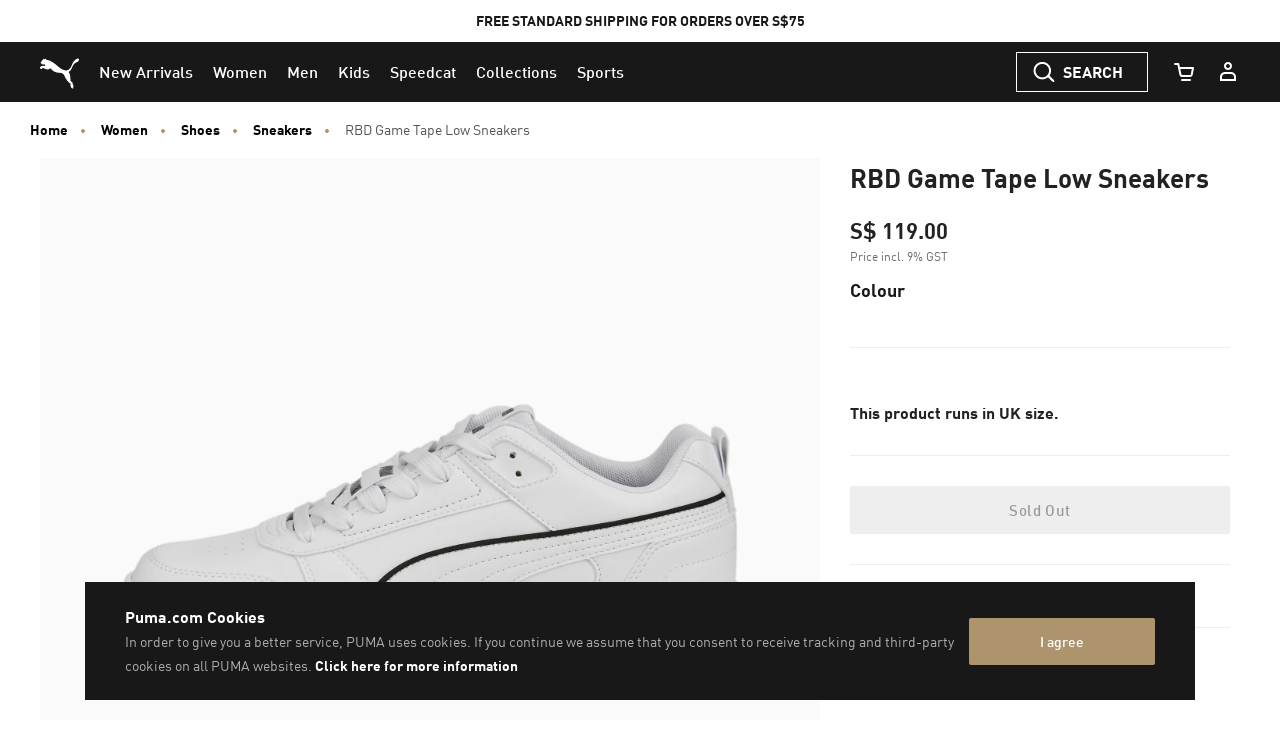

--- FILE ---
content_type: text/javascript; charset=utf-8
request_url: https://p.cquotient.com/pebble?tla=bcwr-SG&activityType=viewProduct&callback=CQuotient._act_callback0&cookieId=bd7GgEwSOyDkNBO25QvMngbaoK&userId=&emailId=&product=id%3A%3A388469%7C%7Csku%3A%3A4065449824729%7C%7Ctype%3A%3A%7C%7Calt_id%3A%3A&realm=BCWR&siteId=SG&instanceType=prd&locale=en_SG&referrer=&currentLocation=https%3A%2F%2Fsg.puma.com%2Fsg%2Fen%2Fpd%2Frbd-game-tape-low-sneakers%2F388469.html&ls=true&_=1768952261887&v=v3.1.3&fbPixelId=__UNKNOWN__&json=%7B%22cookieId%22%3A%22bd7GgEwSOyDkNBO25QvMngbaoK%22%2C%22userId%22%3A%22%22%2C%22emailId%22%3A%22%22%2C%22product%22%3A%7B%22id%22%3A%22388469%22%2C%22sku%22%3A%224065449824729%22%2C%22type%22%3A%22%22%2C%22alt_id%22%3A%22%22%7D%2C%22realm%22%3A%22BCWR%22%2C%22siteId%22%3A%22SG%22%2C%22instanceType%22%3A%22prd%22%2C%22locale%22%3A%22en_SG%22%2C%22referrer%22%3A%22%22%2C%22currentLocation%22%3A%22https%3A%2F%2Fsg.puma.com%2Fsg%2Fen%2Fpd%2Frbd-game-tape-low-sneakers%2F388469.html%22%2C%22ls%22%3Atrue%2C%22_%22%3A1768952261887%2C%22v%22%3A%22v3.1.3%22%2C%22fbPixelId%22%3A%22__UNKNOWN__%22%7D
body_size: 395
content:
/**/ typeof CQuotient._act_callback0 === 'function' && CQuotient._act_callback0([{"k":"__cq_uuid","v":"bd7GgEwSOyDkNBO25QvMngbaoK","m":34128000},{"k":"__cq_bc","v":"%7B%22bcwr-SG%22%3A%5B%7B%22id%22%3A%22388469%22%2C%22sku%22%3A%224065449824729%22%7D%5D%7D","m":2592000},{"k":"__cq_seg","v":"0~0.00!1~0.00!2~0.00!3~0.00!4~0.00!5~0.00!6~0.00!7~0.00!8~0.00!9~0.00","m":2592000}]);

--- FILE ---
content_type: text/javascript
request_url: https://libraries.unbxdapi.com/sdk-clients/ss-unbxd-aapac-prod-sg-en-puma54341741584262/ua/ua.js
body_size: 1817
content:
(()=>{"use strict";var e={420:e=>{e.exports=JSON.parse('{"siteName":"ss-unbxd-aapac-prod-sg-en-puma54341741584262","sdkVersion":"v6.3.2"}')}},t={};const r={facets:[{elemWrapper:".refinements-modal-top .refinement ",triggers:{facetElem:"li.refinement-item",clearAll:".filter-bar-clear"},selected:{selector:"li.refinement-item input[data-checked=checked],.refinement-item .refinement-button.m-selected"},name:{selector:"button.refinement-title span"},value:{selector:"li.refinement-item .refinement-item-text-value,.refinement-item.refinement-item--color .refinement-color-name,li.refinement-item .refinement-item-value",getDataFromCB:function(e,t){return e.replace(/\s*\(.*?\)\s*/g,"").trim()}},facetCB:{onPreSelectedAtURL:()=>{const e=new URLSearchParams(window.location.search),t={};return Object.entries({collection_uFilter:"Koleksi",priceRange_uFilter:"Harga",vegan_uFilter:"Vegan",discountRange_uFilter:"Diskon",age_group_uFilter:"Kelompok Usia",refinement_color_uFilter:"Warna",gender_uFilter:"Jenis Kelamin",brand_uFilter:"Merek",size_uFilter:"Ukuran"}).forEach((([r,a])=>{const i=Object.keys(Object.fromEntries(e)).find((t=>e.get(t)&&e.get(t).includes(r)));if(i){const r=i.replace("prefn",""),n=e.get(`prefv${r}`);if(n){const e=decodeURIComponent(n);t[a]=[e]}}})),{facets:t}}}},{elemWrapper:".filter-bar-list  .filter-bar-item",triggers:{facetElem:".filter-bar-list  .filter-bar-item",clearAll:".filter-bar-clear .refinement-btn.btn"},selected:{selector:".filter-bar-list  .filter-bar-item"},name:{selector:".filter-bar-list  .filter-bar-item .filter-bar-value",getDataFromCB:function(e,t){const r=e.match(/([^:]+):/);return r?r[1].trim():""}},value:{selector:".filter-bar-list  .filter-bar-item .filter-bar-value",getDataFromCB:function(e,t){const r=e.match(/:\s*(.+)$/);return r?r[1].trim():""}}}],autosuggest:[{elemWrapper:".p-search-dropdown-product",type:{attr:"data-unxastype"},pid:{attr:"data-pid"},srcQuery:{attr:"data-unxassrcquery"},titleAsQuery:{attr:"data-unxastitle"},prank:{attr:"data-unxasprank"},internalQuery:{selector:".p-header-actions-search .p-header-search-inner input[type=search].searchInput"}},{elemWrapper:".p-search-dropdown-link",type:{attr:"data-unxastype"},suggestion:{attr:"data-unxassugg"},prank:{attr:"data-unxasprank"},internalQuery:{selector:".p-header-actions-search .p-header-search-inner  input[type=search].searchInput"}}],search:{inputBox:".search-box-for-web-desktop input[type=search],.search-box-for-web-mobile input[type=search],#mobileSearch input[type=search]",urlParam:"q"},productClickGrid:{productElemWrapper:"#product-search-results .product-grid-container  .grid-tile",productPidAttr:"data-puma-analytics",getPidFromCB:function(e){const t=JSON.parse(e);return t.products[0].productID?t.products[0].productID:""},excludeSelectors:["button.glide-carousel-slide "],source:"PRODUCT_CLICK_GRID"},addToCartFromPDP:{addToCartBtnSelector:".row .add-to-cart-btn-block button",pidSelector:".product-accordion-item-li .js-content-style-value",getPidFromCB:function(e){return"string"==typeof e?e.replace(/↵/g,"").trim():""},qtySelector:".form-group .select-mask .quantity-select",source:"ADD_TO_CART_PDP"},addToCartFromCartPage:{cartItemWrapper:".cart-page .row .cart-product-wrapper .card",pidSelector:".cart-item-wrapper .line-item-style-number",productPidAttr:"data-style-number",qtySelector:".quantity-form .quantity",qtyDelay:2e3,source:"ADD_TO_CART_FROM_CART_PAGE"},addToCartFromCartPopup:{cartItemWrapper:".p-minicart-scroll-wrapper .p-product-info",productPidAttr:"data-ga4item",getPidFromCB:function(e){const t=JSON.parse(e);return t.item_id_ep?t.item_id_ep:""},qtySelector:".p-minicart-scroll-wrapper .p-product-info .quantity-form .quantity",qtyDelay:2e3,source:"ADD_TO_CART_FROM_CART_POPUP"},pageView:{delay:1500,events:{home:{urlIdentifiers:{urls:["https://sg.puma.com","https://sg.puma.com/"],exactMatch:!0}},search:{urlIdentifiers:{urls:["/search"],exactMatch:!1}},category:{uniqueSelectors:{selectors:[".search-results-row .plp-seo-content-section"]}},productDisplay:{urlIdentifiers:{urls:["/pd/"],exactMatch:!1}},cart:{uniqueSelectors:{selectors:[".cart-main .cart-page .row .product-info"]},urlIdentifiers:{urls:["/cart"],exactMatch:!1}},order:{urlIdentifiers:{urls:["/checkout/confirmed"],exactMatch:!1}}}}},a=function r(a){var i=t[a];if(void 0!==i)return i.exports;var n=t[a]={exports:{}};return e[a](n,n.exports,r),n.exports}(420),i=a.sdkVersion;window.UnxAnalyticsConfig=r,window.UnxAnalyticsConfig.metaData={siteName:a.siteName};const n=document.createElement("script");n.src=`https://libraries.unbxdapi.com/ua/${i}/uaLibrary.js`,document.head.appendChild(n)})();

--- FILE ---
content_type: text/javascript; charset=utf-8
request_url: https://r.cquotient.com/recs/bcwr-SG/pdp?callback=CQuotient._callback2&_device=mac&userId=&cookieId=bd7GgEwSOyDkNBO25QvMngbaoK&emailId=&anchors=id%3A%3A%7C%7Csku%3A%3A%7C%7Ctype%3A%3A%7C%7Calt_id%3A%3A&slotId=pdp_content_slot&slotConfigId=Einstein%20PDP%20Recommendation&slotConfigTemplate=slots%2Frecommendation%2Fpdp.isml&ccver=1.03&realm=BCWR&siteId=SG&instanceType=prd&v=v3.1.3&json=%7B%22userId%22%3A%22%22%2C%22cookieId%22%3A%22bd7GgEwSOyDkNBO25QvMngbaoK%22%2C%22emailId%22%3A%22%22%2C%22anchors%22%3A%5B%7B%22id%22%3A%22%22%2C%22sku%22%3A%22%22%2C%22type%22%3A%22%22%2C%22alt_id%22%3A%22%22%7D%5D%2C%22slotId%22%3A%22pdp_content_slot%22%2C%22slotConfigId%22%3A%22Einstein%20PDP%20Recommendation%22%2C%22slotConfigTemplate%22%3A%22slots%2Frecommendation%2Fpdp.isml%22%2C%22ccver%22%3A%221.03%22%2C%22realm%22%3A%22BCWR%22%2C%22siteId%22%3A%22SG%22%2C%22instanceType%22%3A%22prd%22%2C%22v%22%3A%22v3.1.3%22%7D
body_size: 68
content:
/**/ typeof CQuotient._callback2 === 'function' && CQuotient._callback2({"pdp":{"displayMessage":"You may also like","recs":[],"recoUUID":"8775bd71-9836-4cf5-8f73-ba0cb71353b9"}});

--- FILE ---
content_type: text/javascript; charset=utf-8
request_url: https://r.cquotient.com/recs/bcwr-SG/product-to-product-pdp-sg?callback=CQuotient._callback1&_device=mac&userId=&cookieId=bd7GgEwSOyDkNBO25QvMngbaoK&emailId=&anchors=id%3A%3A388469%7C%7Csku%3A%3A%7C%7Ctype%3A%3A%7C%7Calt_id%3A%3A&slotId=pdp-global-recommendations&slotConfigId=test-complete%20the%20set&slotConfigTemplate=slots%2Frecommendation%2Fproduct-carousel-component.isml&ccver=1.03&realm=BCWR&siteId=SG&instanceType=prd&v=v3.1.3&json=%7B%22userId%22%3A%22%22%2C%22cookieId%22%3A%22bd7GgEwSOyDkNBO25QvMngbaoK%22%2C%22emailId%22%3A%22%22%2C%22anchors%22%3A%5B%7B%22id%22%3A%22388469%22%2C%22sku%22%3A%22%22%2C%22type%22%3A%22%22%2C%22alt_id%22%3A%22%22%7D%5D%2C%22slotId%22%3A%22pdp-global-recommendations%22%2C%22slotConfigId%22%3A%22test-complete%20the%20set%22%2C%22slotConfigTemplate%22%3A%22slots%2Frecommendation%2Fproduct-carousel-component.isml%22%2C%22ccver%22%3A%221.03%22%2C%22realm%22%3A%22BCWR%22%2C%22siteId%22%3A%22SG%22%2C%22instanceType%22%3A%22prd%22%2C%22v%22%3A%22v3.1.3%22%7D
body_size: 97
content:
/**/ typeof CQuotient._callback1 === 'function' && CQuotient._callback1({"product-to-product-pdp-sg":{"displayMessage":"product-to-product-pdp-sg","recs":[],"recoUUID":"7f7d3e7e-8153-41c8-8aae-9987518eca31"}});